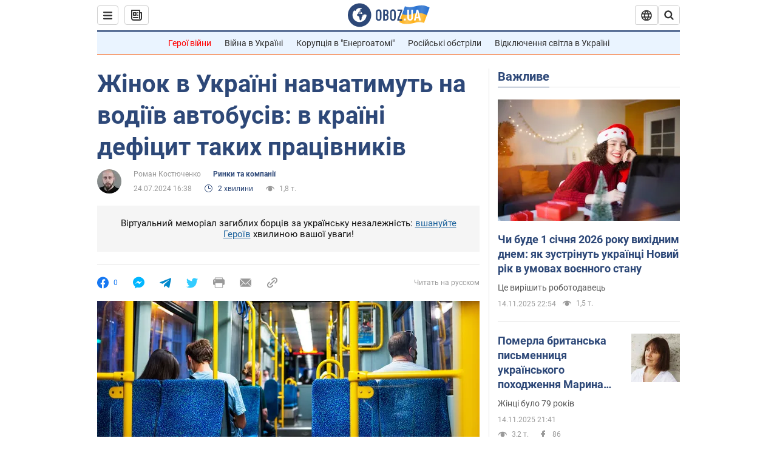

--- FILE ---
content_type: application/x-javascript; charset=utf-8
request_url: https://servicer.idealmedia.io/1418748/1?nocmp=1&sessionId=6917d231-0aec1&sessionPage=1&sessionNumberWeek=1&sessionNumber=1&scale_metric_1=64.00&scale_metric_2=256.00&scale_metric_3=100.00&cbuster=1763168817593201834779&pvid=3391c763-3e1f-4a76-8108-ecb5dc70d301&implVersion=11&lct=1759746480&mp4=1&ap=1&consentStrLen=0&wlid=fc488541-d63b-4dd1-96e9-64ab7255a0bf&uniqId=1223a&niet=4g&nisd=false&evt=%5B%7B%22event%22%3A1%2C%22methods%22%3A%5B1%2C2%5D%7D%2C%7B%22event%22%3A2%2C%22methods%22%3A%5B1%2C2%5D%7D%5D&pv=5&jsv=es6&dpr=1&hashCommit=a1ea3164&apt=2024-07-24T16%3A38%3A00&tfre=3727&w=0&h=1&tl=150&tlp=1&sz=0x1&szp=1&szl=1&cxurl=https%3A%2F%2Fwww.obozrevatel.com%2Fukr%2Fekonomika-glavnaya%2Feconomy%2Fcherez-velikij-defitsit-pratsivnikiv-v-ukraini-zhinok-navchatimut-profesii-vodiya-avtobusa-skilki-koshtue.htm&ref=&lu=https%3A%2F%2Fwww.obozrevatel.com%2Fukr%2Fekonomika-glavnaya%2Feconomy%2Fcherez-velikij-defitsit-pratsivnikiv-v-ukraini-zhinok-navchatimut-profesii-vodiya-avtobusa-skilki-koshtue.htm
body_size: 840
content:
var _mgq=_mgq||[];
_mgq.push(["IdealmediaLoadGoods1418748_1223a",[
["rbc.ua","11870887","1","Як зараз живе Юрій Крапов із \"Кварталу 95\"","Він - один з найзагадковіших акторів \"Кварталу 95\". Поки колеги активно діляться моментами життя в соцмережах,...","0","","","","wrx0o8dQR3E3h5YfkIYgHRdC0xtgfKdiBvqxrgJwaMuWn21fsCfpbTEuKcjlT4b3JP9NESf5a0MfIieRFDqB_Kldt0JdlZKDYLbkLtP-Q-VhkoH0djKuQ6tgi2LC7FlC",{"i":"https://s-img.idealmedia.io/n/11870887/45x45/240x0x820x820/aHR0cDovL2ltZ2hvc3RzLmNvbS90Lzg1NDEwMy84M2ZjN2JiNDNlOWM1M2YwNzI2MDEzZGIyMWI2MmYzNy5qcGVn.webp?v=1763168817-Xo82PRGRGY9tsLNGxqF8gZpfM28YDaGVnDd_d-oO8Os","l":"https://clck.idealmedia.io/pnews/11870887/i/1298901/pp/1/1?h=wrx0o8dQR3E3h5YfkIYgHRdC0xtgfKdiBvqxrgJwaMuWn21fsCfpbTEuKcjlT4b3JP9NESf5a0MfIieRFDqB_Kldt0JdlZKDYLbkLtP-Q-VhkoH0djKuQ6tgi2LC7FlC&utm_campaign=obozrevatel.com&utm_source=obozrevatel.com&utm_medium=referral&rid=620cf8c6-c1bf-11f0-99a3-c4cbe1e3eca4&tt=Direct&att=3&afrd=296&iv=11&ct=1&gdprApplies=0&muid=paeVdCAMNt6h&st=-300&mp4=1&h2=RGCnD2pppFaSHdacZpvmnoTb7XFiyzmF87A5iRFByjsgNjusZyjGo1rMnMT1hEiOhumDt6a8mN7o5CH77ZLjIg**","adc":[],"sdl":0,"dl":"","category":"Шоу-бизнес","dbbr":0,"bbrt":0,"type":"e","media-type":"static","clicktrackers":[],"cta":"Читати далі","cdt":"","tri":"620d08b0-c1bf-11f0-99a3-c4cbe1e3eca4","crid":"11870887"}],],
{"awc":{},"dt":"desktop","ts":"","tt":"Direct","isBot":1,"h2":"RGCnD2pppFaSHdacZpvmnoTb7XFiyzmF87A5iRFByjsgNjusZyjGo1rMnMT1hEiOhumDt6a8mN7o5CH77ZLjIg**","ats":0,"rid":"620cf8c6-c1bf-11f0-99a3-c4cbe1e3eca4","pvid":"3391c763-3e1f-4a76-8108-ecb5dc70d301","iv":11,"brid":32,"muidn":"paeVdCAMNt6h","dnt":2,"cv":2,"afrd":296,"consent":true,"adv_src_id":39175}]);
_mgqp();
